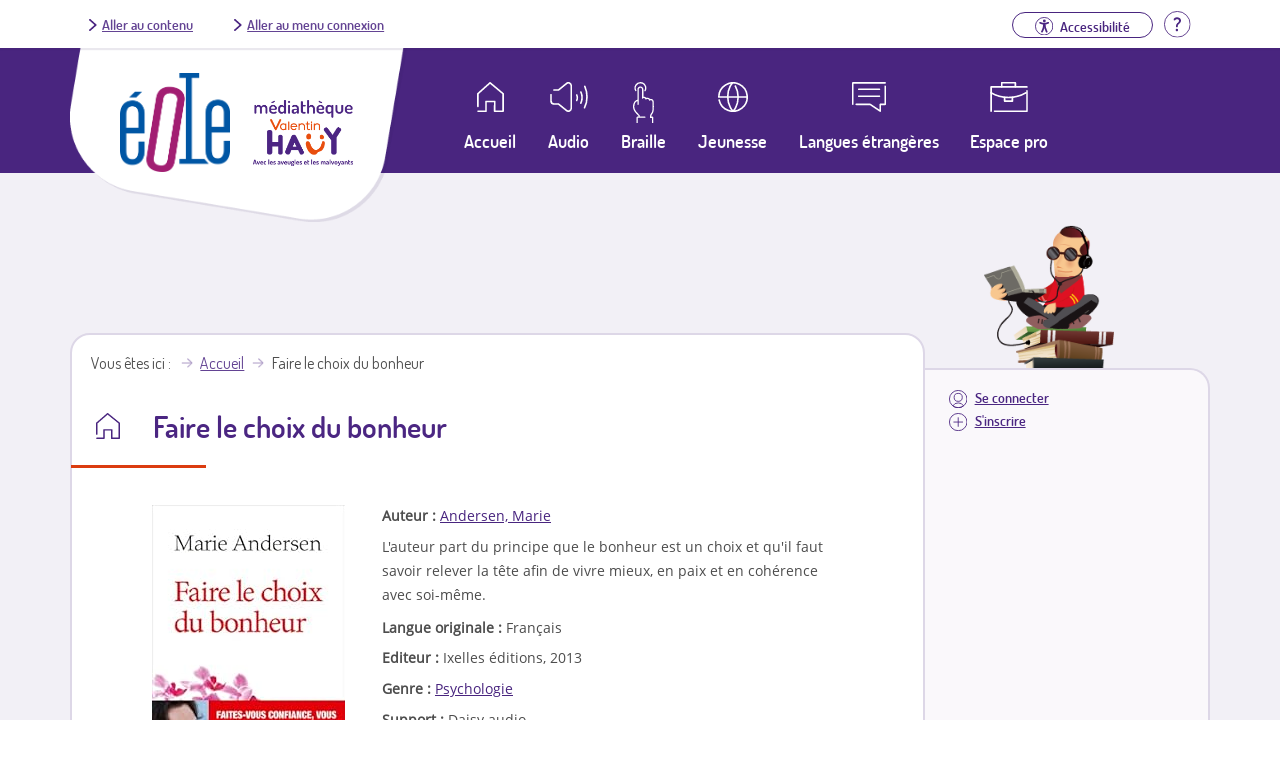

--- FILE ---
content_type: text/html; charset=utf-8
request_url: https://eole.avh.asso.fr/faire-le-choix-du-bonheur
body_size: 5739
content:
<!DOCTYPE html>
<!--[if IEMobile 7]><html class="iem7" lang="fr" dir="ltr"><![endif]-->
<!--[if lte IE 6]><html class="lt-ie9 lt-ie8 lt-ie7" lang="fr" dir="ltr"><![endif]-->
<!--[if (IE 7)&(!IEMobile)]><html class="lt-ie9 lt-ie8" lang="fr" dir="ltr"><![endif]-->
<!--[if IE 8]><html class="lt-ie9" lang="fr" dir="ltr"><![endif]-->
<!--[if (gte IE 9)|(gt IEMobile 7)]><!--><html lang="fr" dir="ltr"><!--<![endif]-->
<head>
<meta charset="utf-8" />
<link rel="canonical" href="/faire-le-choix-du-bonheur" />
<link rel="shortlink" href="/node/212364" />
<link rel="shortcut icon" href="https://eole.avh.asso.fr/sites/all/themes/avh-mediatheque/favicon.ico" type="image/vnd.microsoft.icon" />
<meta name="viewport" content="width=device-width, initial-scale=1" />
<meta name="MobileOptimized" content="width" />
<meta name="HandheldFriendly" content="true" />
<meta name="apple-mobile-web-app-capable" content="yes" />
<title>Faire le choix du bonheur | Éole, un service de la Médiathèque Valentin Haüy</title>
<style>
@import url("https://eole.avh.asso.fr/modules/system/system.base.css?sqdpgq");
@import url("https://eole.avh.asso.fr/modules/system/system.menus.css?sqdpgq");
@import url("https://eole.avh.asso.fr/modules/system/system.messages.css?sqdpgq");
@import url("https://eole.avh.asso.fr/modules/system/system.theme.css?sqdpgq");
</style>
<style>
@import url("https://eole.avh.asso.fr/sites/all/modules/contrib/date/date_api/date.css?sqdpgq");
@import url("https://eole.avh.asso.fr/modules/field/theme/field.css?sqdpgq");
@import url("https://eole.avh.asso.fr/sites/all/modules/contrib/logintoboggan/logintoboggan.css?sqdpgq");
@import url("https://eole.avh.asso.fr/modules/node/node.css?sqdpgq");
@import url("https://eole.avh.asso.fr/modules/search/search.css?sqdpgq");
@import url("https://eole.avh.asso.fr/modules/user/user.css?sqdpgq");
@import url("https://eole.avh.asso.fr/sites/all/modules/contrib/views/css/views.css?sqdpgq");
@import url("https://eole.avh.asso.fr/sites/all/modules/contrib/media/modules/media_wysiwyg/css/media_wysiwyg.base.css?sqdpgq");
</style>
<style>
@import url("https://eole.avh.asso.fr/sites/all/modules/contrib/ctools/css/ctools.css?sqdpgq");
@import url("https://eole.avh.asso.fr/sites/all/modules/contrib/text_resize/text_resize.css?sqdpgq");
@import url("https://eole.avh.asso.fr/sites/all/modules/contrib/taxonomy_access/taxonomy_access.css?sqdpgq");
@import url("https://eole.avh.asso.fr/sites/all/themes/avh-mediatheque/css/classic-toolbar.min.4fc15a34.css?sqdpgq");
@import url("https://eole.avh.asso.fr/modules/taxonomy/taxonomy.css?sqdpgq");
</style>
<style media="screen">
@import url("https://eole.avh.asso.fr/sites/all/themes/adaptivetheme/at_core/css/at.layout.css?sqdpgq");
@import url("https://eole.avh.asso.fr/sites/all/themes/avh-mediatheque/css/avh.css?sqdpgq");
@import url("https://eole.avh.asso.fr/sites/all/themes/avh-mediatheque/css/global.base.css?sqdpgq");
@import url("https://eole.avh.asso.fr/sites/all/themes/avh-mediatheque/css/global.styles.css?sqdpgq");
@import url("https://eole.avh.asso.fr/sites/all/themes/avh-mediatheque/css/font-awesome.min.css?sqdpgq");
</style>
<link type="text/css" rel="stylesheet" href="https://eole.avh.asso.fr/sites/default/files/adaptivetheme/avh_mediatheque_files/avh_mediatheque.responsive.layout.css?sqdpgq" media="only screen" />
<link type="text/css" rel="stylesheet" href="https://eole.avh.asso.fr/sites/all/themes/avh-mediatheque/css/responsive.custom.css?sqdpgq" media="only screen" />
<link type="text/css" rel="stylesheet" href="https://eole.avh.asso.fr/sites/all/themes/avh-mediatheque/css/responsive.smartphone.portrait.css?sqdpgq" media="only screen and (max-width:320px)" />
<link type="text/css" rel="stylesheet" href="https://eole.avh.asso.fr/sites/all/themes/avh-mediatheque/css/responsive.smartphone.landscape.css?sqdpgq" media="only screen and (min-width:321px) and (max-width:480px)" />
<link type="text/css" rel="stylesheet" href="https://eole.avh.asso.fr/sites/all/themes/avh-mediatheque/css/responsive.tablet.portrait.css?sqdpgq" media="only screen and (min-width:481px) and (max-width:768px)" />
<link type="text/css" rel="stylesheet" href="https://eole.avh.asso.fr/sites/all/themes/avh-mediatheque/css/responsive.tablet.landscape.css?sqdpgq" media="only screen and (min-width:769px) and (max-width:1024px)" />
<link type="text/css" rel="stylesheet" href="https://eole.avh.asso.fr/sites/all/themes/avh-mediatheque/css/responsive.desktop.css?sqdpgq" media="only screen and (min-width:1025px)" />

<!--[if (lt IE 9)&(!IEMobile 7)]>
<style media="screen">
@import url("https://eole.avh.asso.fr/sites/default/files/adaptivetheme/avh_mediatheque_files/avh_mediatheque.lt-ie9.layout.css?sqdpgq");
</style>
<![endif]-->
<script src="https://eole.avh.asso.fr/sites/default/files/js/js_YD9ro0PAqY25gGWrTki6TjRUG8TdokmmxjfqpNNfzVU.js"></script>
<script src="https://eole.avh.asso.fr/sites/default/files/js/js_CC-zfeuQHcDhFtVRuKW53h30TL7j_105J32Nz8b8R38.js"></script>
<script src="https://eole.avh.asso.fr/sites/default/files/js/js_X9WCmNpbJZJCKCs33D6eKeQEYrFWQ7b9tbSIp46cxRo.js"></script>
<script>var text_resize_scope = "body";
    var text_resize_minimum = "13";
    var text_resize_maximum = "36";
    var text_resize_line_height_allow = 0;
    var text_resize_line_height_min = "16";
    var text_resize_line_height_max = "42";</script>
<script src="https://eole.avh.asso.fr/sites/default/files/js/js_yrbuGASa6VTN1eTNdZTcYupCG0eRNfV8JLNLp4b5fq0.js"></script>
<script>(function(i,s,o,g,r,a,m){i["GoogleAnalyticsObject"]=r;i[r]=i[r]||function(){(i[r].q=i[r].q||[]).push(arguments)},i[r].l=1*new Date();a=s.createElement(o),m=s.getElementsByTagName(o)[0];a.async=1;a.src=g;m.parentNode.insertBefore(a,m)})(window,document,"script","//www.google-analytics.com/analytics.js","ga");ga("create", "UA-3111067-10", {"cookieDomain":"auto"});ga("set", "anonymizeIp", true);ga("send", "pageview");</script>
<script src="https://eole.avh.asso.fr/sites/default/files/js/js_oL664Bn4iw9e3MOeAcgX4sav07AV1-ZG7qaK548Qxbg.js"></script>
<script src="https://eole.avh.asso.fr/sites/default/files/js/js_U58PUFlpHERYC-5UhasXwkrTNHFrMclrZ3pqTda8gLc.js"></script>
<script>jQuery.extend(Drupal.settings, {"basePath":"\/","pathPrefix":"","setHasJsCookie":0,"ajaxPageState":{"theme":"avh_mediatheque","theme_token":"lvpsf8CJC9VCWeW0mwsUzkNCxeieDMc5fFCdMsz4EII","js":{"misc\/jquery.js":1,"misc\/jquery-extend-3.4.0.js":1,"misc\/jquery-html-prefilter-3.5.0-backport.js":1,"misc\/jquery.once.js":1,"misc\/drupal.js":1,"misc\/jquery.cookie.js":1,"public:\/\/languages\/fr_B2MFK6CxLMeEM8iMPxJ0XRqo3OemEg6mHRH1gvfzVsY.js":1,"sites\/all\/modules\/custom\/avh_download_limit\/avh_download_limit.js":1,"sites\/all\/modules\/contrib\/konamicode\/konamicode.js":1,"0":1,"sites\/all\/modules\/contrib\/text_resize\/text_resize.js":1,"sites\/all\/modules\/google_analytics\/googleanalytics.js":1,"1":1,"sites\/all\/themes\/avh-mediatheque\/js\/toolbar.js":1,"sites\/all\/themes\/avh-mediatheque\/js\/mask.js":1,"sites\/all\/themes\/avh-mediatheque\/js\/avh.js":1},"css":{"modules\/system\/system.base.css":1,"modules\/system\/system.menus.css":1,"modules\/system\/system.messages.css":1,"modules\/system\/system.theme.css":1,"sites\/all\/modules\/contrib\/date\/date_api\/date.css":1,"modules\/field\/theme\/field.css":1,"sites\/all\/modules\/contrib\/logintoboggan\/logintoboggan.css":1,"modules\/node\/node.css":1,"modules\/search\/search.css":1,"modules\/user\/user.css":1,"sites\/all\/modules\/contrib\/views\/css\/views.css":1,"sites\/all\/modules\/contrib\/media\/modules\/media_wysiwyg\/css\/media_wysiwyg.base.css":1,"sites\/all\/modules\/contrib\/ctools\/css\/ctools.css":1,"sites\/all\/modules\/contrib\/text_resize\/text_resize.css":1,"sites\/all\/modules\/contrib\/taxonomy_access\/taxonomy_access.css":1,"sites\/all\/themes\/avh-mediatheque\/css\/classic-toolbar.min.4fc15a34.css":1,"modules\/taxonomy\/taxonomy.css":1,"sites\/all\/themes\/adaptivetheme\/at_core\/css\/at.layout.css":1,"sites\/all\/themes\/avh-mediatheque\/css\/avh.css":1,"sites\/all\/themes\/avh-mediatheque\/css\/global.base.css":1,"sites\/all\/themes\/avh-mediatheque\/css\/global.styles.css":1,"sites\/all\/themes\/avh-mediatheque\/css\/font-awesome.min.css":1,"public:\/\/adaptivetheme\/avh_mediatheque_files\/avh_mediatheque.responsive.layout.css":1,"sites\/all\/themes\/avh-mediatheque\/css\/responsive.custom.css":1,"sites\/all\/themes\/avh-mediatheque\/css\/responsive.smartphone.portrait.css":1,"sites\/all\/themes\/avh-mediatheque\/css\/responsive.smartphone.landscape.css":1,"sites\/all\/themes\/avh-mediatheque\/css\/responsive.tablet.portrait.css":1,"sites\/all\/themes\/avh-mediatheque\/css\/responsive.tablet.landscape.css":1,"sites\/all\/themes\/avh-mediatheque\/css\/responsive.desktop.css":1,"public:\/\/adaptivetheme\/avh_mediatheque_files\/avh_mediatheque.lt-ie9.layout.css":1}},"konamicodeR":"\/sites\/all\/modules\/contrib\/konamicode","konamicode":{"raptorize":true},"googleanalytics":{"trackOutbound":1,"trackMailto":1,"trackDownload":1,"trackDownloadExtensions":"7z|aac|arc|arj|asf|asx|avi|bin|csv|doc(x|m)?|dot(x|m)?|exe|flv|gif|gz|gzip|hqx|jar|jpe?g|js|mp(2|3|4|e?g)|mov(ie)?|msi|msp|pdf|phps|png|ppt(x|m)?|pot(x|m)?|pps(x|m)?|ppam|sld(x|m)?|thmx|qtm?|ra(m|r)?|sea|sit|tar|tgz|torrent|txt|wav|wma|wmv|wpd|xls(x|m|b)?|xlt(x|m)|xlam|xml|z|zip"},"urlIsAjaxTrusted":{"\/search\/node":true}});</script>
</head>
<body class="html not-front not-logged-in one-sidebar sidebar-second page-node page-node- page-node-212364 node-type-livre-numerique theme-default site-name-hidden lang-fr site-name-éole-un-service-de-la-médiathèque-valentin-haüy section-faire-le-choix-du-bonheur no-result">

  <div id="background">

        
<div id="page" class="page">

  <header  id="header" role="banner">

    
    <div id="header-top">
      <div class="container">
        <div class="row">
          <div class="skiplinks">
            <a href="#content" class="skiplink">Aller au contenu</a>
            <a href="#menusecondaireuser" class="skiplink" id="go-to-second-menu">Aller au menu connexion</a>
          </div>
          <!-- region: headertop -->
          <div class="region region-headertop"><div class="region-inner clearfix"><div id="block-menu-menu-connexion" class="block block-menu no-title odd first last block-count-1 block-region-headertop block-menu-connexion"  role="navigation"><div class="block-inner clearfix">  
  
  <div class="block-content content"><ul class="menu clearfix"><li class="first last leaf"><li class="leaf help"><a href="/aide" title="Aller à la page d'aide"><img src="/sites/all/themes/avh-mediatheque/images/aide.svg" alt><span class="element-invisible">Aide</span></a></li></li>
</ul></div>
  </div></div></div></div>        </div>
      </div>
    </div>

          <!-- start: Branding -->
      <div id="branding" class="branding-elements clearfix">
        <div class="container">
          <div class="row">
            <div class="logos-wrapper">
                                                <div id="logo">
                                        <a href="/" title="Page d'accueil">
                      <img src="https://eole.avh.asso.fr/sites/all/themes/avh-mediatheque/logo.png" alt="Éole, un service de la Médiathèque Valentin Haüy - retour à l'accueil" /></a>
                  </div>
                              
                              <div id="logo-mediatheque">
                  <a href="http://www.avh.asso.fr/mediatheque/mediatheque.php" title="Afficher le site de la médiathèque (nouvelle fenêtre)" target="_blank"><img class="image-style-none" src="https://eole.avh.asso.fr/sites/all/themes/avh-mediatheque/images/logo-mediatheque.png" alt="Médiathèque Valentin Haüy" /></a>                </div>
                          </div>
          </div>

          
          
          <!-- region: Leaderboard -->
          <div class="region region-leaderboard"><div class="region-inner clearfix"><nav id="block-system-navigation" class="block block-system block-menu no-title odd first last block-count-2 block-region-leaderboard block-navigation"  role="navigation"><div class="block-inner clearfix">  
  
  <div class="block-content content"><button id="close-menu" aria-label="Fermer le menu"><span>Fermer</span><img src="/sites/all/themes/avh-mediatheque/images/close.svg" alt></button><ul id="menu-navigation" class="menu"><li class="first collapsed"><a class="link-container"href="https://eole.avh.asso.fr"><span class="link-text">Accueil</span></a></li>
<li class="collapsed"><a href="/moteur-de-recherche/audio">Audio</a></li>
<li class="collapsed"><a href="/moteur-de-recherche/braille">Braille</a></li>
<li class="collapsed"><a href="/moteur-de-recherche/jeunesse">Jeunesse</a></li>
<li class="leaf"><a href="/moteur-de-recherche/langues-etrangeres">Langues étrangères</a></li>
<li class="collapsed"><a href="/espace-pro">Espace pro</a></li>
<li class="leaf login"><a id="mobile-connexion" href="/user/login">Se connecter</a></li>
<li class="last leaf signin"><a href="/inscription-eole">S'inscrire</a></li>
<li class="leaf btn-menu"><button id="open-menu" aria-label="Ouvrir le menu"><img src="/sites/all/themes/avh-mediatheque/images/menu.svg" alt><span>Menu</span></button></li></ul></div>
  </div></nav></div></div>
        </div><!-- /end #branding -->
      
    <!-- region: Header -->
      </header>


    <!-- Authentified partner's session -->

    <!--   <section id="authentified-session">
        Session en cours : Alex Michel | <a href="#">Liste</a> | <a href="#">Panier : 8 CD</a> | <a href="#">Fermer la session</a>
      </section>  -->

    

    <!-- Navigation elements -->
            

    <!-- Help -->
    
    <!-- region: Secondary Content -->
    
    <div id="columns" class="columns container">

        <!-- regions: Sidebar second -->
        <div class="region region-sidebar-second sidebar"><div class="region-inner clearfix"><div id="block-menu-menu-menusecondaireuser" class="block block-menu no-title odd first last block-count-3 block-region-sidebar-second block-menu-menusecondaireuser"  role="navigation"><div class="block-inner clearfix">  
  
  <div class="block-content content"><nav id="menusecondaireuser" role="navigation"><ul class="menu clearfix"><li class="first leaf login"><a href="/user/login?destination=/faire-le-choix-du-bonheur">Se connecter</a></li>
<li class="last leaf signin"><a href="/inscription-eole">S'inscrire</a></li>
</ul></nav></div>
  </div></div></div></div>
        <!-- regions: Sidebar first -->
        
        <div id="content-column" class="content-column" role="main">
            <div class="content-inner">

                <!-- region: Highlighted -->
                
                <section id="main-content">

                
                                    <header id="main-content-header" class="clearfix">

                        <!-- Breadcrumbs -->
                        <div id="breadcrumb" class="clearfix"><nav class="breadcrumb-wrapper with-breadcrumb-label clearfix"><span class="breadcrumb-label">Vous êtes ici</span><ol id="crumbs" class="clearfix"><li class="crumb crumb-first"><a href="/">Accueil</a></li><li class="crumb crumb-last"><span class="crumb-title">Faire le choix du bonheur</span></li></ol></nav></div>
                                                    <h1 id="page-title">
                                Faire le choix du bonheur                            </h1>
                        
                        
                    </header>
                
                <!-- region: Main Content -->
                                    <div id="content" class="region">

                                                <div id="block-system-main" class="block block-system no-title odd first last block-count-4 block-region-content block-main" >  
  
  
<div id="LivreNotice" class="ds-1col node node-livre-numerique contextual-links-region article even node-search-result view-mode-search_result clearfix">


    <div class="field field-name-auteur-lien field-type-ds field-label-inline clearfix view-mode-full"><div class="field-label">Auteur&nbsp;:&nbsp;</div><div class="field-items"><div class="field-item even"><a href="/auteur/Andersen, Marie">Andersen, Marie</a></div></div></div><div class="field field-name-couverturelivrefull field-type-ds field-label-hidden view-mode-full"><div class="field-items"><div class="field-item even"><img alt="" src=https://images-eu.ssl-images-amazon.com/images/I/51dNdlk5DFL.08._SY300_.jpg></div></div></div><div class="field field-name-body field-type-text-with-summary field-label-hidden view-mode-full"><div class="field-items"><div class="field-item even"><p>L&#039;auteur part du principe que le bonheur est un choix et qu&#039;il faut savoir relever la tête afin de vivre mieux, en paix et en cohérence avec soi-même.</p>
</div></div></div><div class="field field-name-field-langue-originale field-type-taxonomy-term-reference field-label-inline clearfix view-mode-full"><div class="field-label">Langue originale&nbsp;:&nbsp;</div><div class="field-items"><div class="field-item even"><span class="ds-1col taxonomy-term vocabulary-langues view-mode-label_only clearfix">

  
  <div class="field field-name-field-label field-type-text field-label-hidden view-mode-label_only"><div class="field-items"><div class="field-item even">Français</div></div></div></span>

</div></div></div><div class="field field-name-field-editeur field-type-text field-label-inline clearfix view-mode-full"><div class="field-label">Editeur&nbsp;:&nbsp;</div><div class="field-items"><div class="field-item even">Ixelles éditions, 2013</div></div></div><div class="field field-name-field-genre field-type-taxonomy-term-reference field-label-inline clearfix view-mode-full"><div class="field-label">Genre&nbsp;:&nbsp;</div><div class="field-items"><div class="field-item even"><a href="/genre/psychologie">Psychologie</a></div></div></div><div class="field field-name-field-support field-type-taxonomy-term-reference field-label-inline clearfix view-mode-full"><div class="field-label">Support&nbsp;:&nbsp;</div><div class="field-items"><div class="field-item even"><span class="ds-1col taxonomy-term vocabulary-support view-mode-token clearfix">

  
  <div class="field field-name-field-label field-type-text field-label-hidden view-mode-token"><div class="field-items"><div class="field-item even">Daisy audio</div></div></div></span>

</div></div></div><div class="field field-name-field-temps-enregistrement field-type-text field-label-inline clearfix view-mode-full"><div class="field-label">Durée&nbsp;:&nbsp;</div><div class="field-items"><div class="field-item even">09h40</div></div></div><div class="field field-name-field-adaptation field-type-taxonomy-term-reference field-label-inline clearfix view-mode-full"><div class="field-label">Adaptation&nbsp;:&nbsp;</div><div class="field-items"><div class="field-item even"><div  class="ds-1col taxonomy-term vocabulary-origine-fichiers view-mode-label_only clearfix">

  
  ApiDV</div>

</div></div></div><div class="field field-name-field-tranche-age field-type-taxonomy-term-reference field-label-inline clearfix view-mode-full"><div class="field-label">Tranche d&#039;âge&nbsp;:&nbsp;</div><div class="field-items"><div class="field-item even"><span class="ds-1col taxonomy-term vocabulary-tranche-age view-mode-label_only clearfix">

  
  <div class="field field-name-field-label field-type-text field-label-hidden view-mode-label_only"><div class="field-items"><div class="field-item even">adulte</div></div></div></span>

</div></div></div><div class="field field-name-field-filepath field-type-text field-label-hidden view-mode-full"><div class="field-items"><div class="field-item even"><div class="bloc-dl-link"><a href="/user/login?destination=faire-le-choix-du-bonheur%3Ftimeout_redirect%3Ddownload/node/212364/field_filepath/0/1768047755%26token%3D0aTCMHn28ZtvN5zlUcSoJTtNg-z-IlfYAYlX6pN8_ms" class="dl-link" title="Lancer le téléchargement de Faire le choix du bonheur en Daisy audio, 196.46 Mo">Télécharger le livre</a></div></div></div></div><div class="field field-name-avh-panier-flag field-type-avh-panier-flag field-label-hidden"><div class="field-items"><div class="field-item even"><a href="/user/login?destination=/avh-panier-flag/flag/panier/212364%3Fdestination%3Dnode/212364%26token%3D43091f0ac11dd557f6d374e93aaed0b7" class="flag">Ajouter à ma liste</a></div></div></div>
            <!-- Web player -->
        <div id="player">
            <p class="h3 player-title">Extrait sonore</p>
            <div class="player-wrapper">
                <audio id="extrait-audio">
                    <!--<source src="https://eole.avh.asso.fr/sites/all/themes/avh-mediatheque/audio.wav" type="audio/mpeg">-->
                    <source src="https://eole.avh.asso.fr//sites/default/files/ArchivePlayerFichier/Faire_le_choix_du_bonheur/dtb_0007.mp3" type="audio/mpeg">
                    Votre navigateur n'est pas compatible avec la lecture audio.
                </audio>
                <button type="button" id="player-jouer-pause" class="player-button fa fa-play" data-text-pause="Mettre en pause la lecture" data-text-play="Relancer la lecture" aria-live="polite"><span id="button-play-legend" class="offscreen">Lancer la lecture</span></button>
                <!-- <button type="button" id="player-stop" class="player-button fa fa-stop"><span class="offscreen">Stopper la lecture</span></button> -->
            </div>
        </div>
        
</div>
  </div>
                    </div>
                
                <!-- Feed icons (RSS, Atom icons etc -->
                
                
            </section><!-- /end #main-content -->

            <!-- region: Content Aside -->
            
        </div><!-- /end .content-inner -->
    </div><!-- /end #content-column -->

</div><!-- /end #columns -->

<!-- region: Tertiary Content -->

<!-- region: Footer -->
    <footer id="footer" class="container" role="contentinfo">
        <div class="region region-footer"><div class="region-inner clearfix"><div id="block-menu-menu-footer" class="block block-menu no-title odd first last block-count-5 block-region-footer block-menu-footer" ><div class="block-inner clearfix">  
  
  <div class="block-content content"><ul class="menu clearfix"><li class="first leaf"><a href="/content/contacts">Contact</a></li>
<li class="collapsed"><a href="/aide">Aide</a></li>
<li class="leaf"><a href="/plan-du-site">Plan du site</a></li>
<li class="leaf"><a href="/accessibilit%C3%A9">Accessibilité</a></li>
<li class="collapsed"><a href="/mentions-l%C3%A9gales">Mentions légales et RGPD</a></li>
<li class="leaf"><a href="/m%C3%A9c%C3%A8nes">Mécènes</a></li>
<li class="last leaf"><a href="http://www.avh.asso.fr/" title="Site de l&#039;Association Valentin Haüy (nouvelle fenêtre)" target="_blank">Association Valentin Haüy</a></li>
</ul></div>
  </div></div></div></div>    </footer>
</div>
      </div>
  </body>
</html>


--- FILE ---
content_type: image/svg+xml
request_url: https://eole.avh.asso.fr/sites/all/themes/avh-mediatheque/css/images/ajouter.svg
body_size: 525
content:
<svg xmlns="http://www.w3.org/2000/svg" viewBox="0 0 15.33 15.33"><defs><style>.cls-1{fill:none;stroke:#fff;stroke-linecap:round;stroke-miterlimit:10;stroke-width:2px;}</style></defs><title>Ajouter</title><g id="Calque_2" data-name="Calque 2"><g id="_02_-_Eole_-_Resultat_recherche" data-name="02 - Eole - Resultat recherche"><g id="Content"><g id="Bouton"><g id="_" data-name="+"><line class="cls-1" x1="7.67" y1="1" x2="7.67" y2="14.33"/><line class="cls-1" x1="14.33" y1="7.67" x2="1" y2="7.67"/></g></g></g></g></g></svg>

--- FILE ---
content_type: image/svg+xml
request_url: https://eole.avh.asso.fr/sites/all/themes/avh-mediatheque/images/menu.svg
body_size: 521
content:
<svg xmlns="http://www.w3.org/2000/svg" viewBox="0 0 26 18"><defs><style>.cls-1{fill:none;stroke:#fff;stroke-linecap:round;stroke-miterlimit:10;stroke-width:2px;}</style></defs><title>Menu</title><g id="Calque_2" data-name="Calque 2"><g id="_05_-_Eole_-_Tablette_600px" data-name="05 - Eole - Tablette 600px"><g id="Navigation"><g id="Picto_Menu"><line class="cls-1" x1="1" y1="1" x2="25" y2="1"/><line class="cls-1" x1="1" y1="9" x2="25" y2="9"/><line class="cls-1" x1="1" y1="17" x2="25" y2="17"/></g></g></g></g></svg>